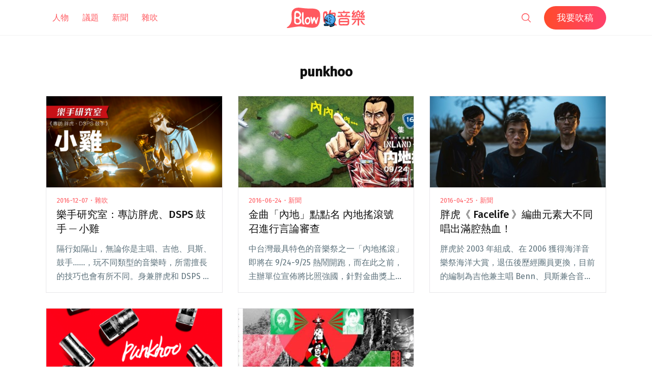

--- FILE ---
content_type: application/javascript
request_url: https://blow.streetvoice.com/wp-content/themes/seedlet/assets/js/primary-navigation.js?ver=1.1.13
body_size: 2480
content:
/**
 * File primary-navigation.js.
 *
 * Required to open and close the mobile navigation.
 */
( function() {

	/**
	 * Menu Toggle Behaviors
	 *
	 * @param {Element} element
	 */
	var navMenu = function ( id ){
		var wrapper         = document.body; // this is the element to which a CSS class is added when a mobile nav menu is open
		var openButton    	= document.getElementById( id + '-open-menu' );
		var closeButton    	= document.getElementById( id + '-close-menu' );

		if ( openButton && closeButton ){
			openButton.onclick = function() {
				wrapper.classList.add( id + '-navigation-open' );
				wrapper.classList.add( 'lock-scrolling' );
				closeButton.focus();
			}

			closeButton.onclick = function() {
				wrapper.classList.remove( id + '-navigation-open' );
				wrapper.classList.remove( 'lock-scrolling' );
				openButton.focus();
			}
		}

		/**
		 * Trap keyboard navigation in the menu modal.
		 * Adapted from TwentyTwenty
		 */
		document.addEventListener( 'keydown', function( event ) {
			if ( ! wrapper.classList.contains( id + '-navigation-open' ) ){
				return;
			} 
			var modal, elements, selectors, lastEl, firstEl, activeEl, tabKey, shiftKey, escKey;

			modal = document.querySelector( '.' + id + '-navigation' );
			selectors = "input, a, button";
			elements = modal.querySelectorAll( selectors );
			elements = Array.prototype.slice.call( elements );
			elements = elements.filter( function( el ) {
				return ! el.classList.contains( 'woocommerce-cart-link' ); // ignore this element because it's hidden on mobile
			});
			tabKey = event.keyCode === 9;
			shiftKey = event.shiftKey;
			escKey = event.keyCode === 27;
			activeEl = document.activeElement;
			lastEl = elements[ elements.length - 1 ];
			firstEl = elements[0];

			if ( escKey ) {
				event.preventDefault();
				wrapper.classList.remove( id + '-navigation-open', 'lock-scrolling' );
				openButton.focus();
			}

			if ( ! shiftKey && tabKey && lastEl === activeEl ) {
				event.preventDefault();
				firstEl.focus();
			}

			if ( shiftKey && tabKey && firstEl === activeEl ) {
				event.preventDefault();
				lastEl.focus();
			}

			// If there are no elements in the menu, don't move the focus
			if ( tabKey && firstEl === lastEl ) {
				event.preventDefault();
			}
		});
	}

	window.addEventListener( 'load', function() {
		new navMenu( 'primary' );
		new navMenu( 'woo' );
	});
} )();